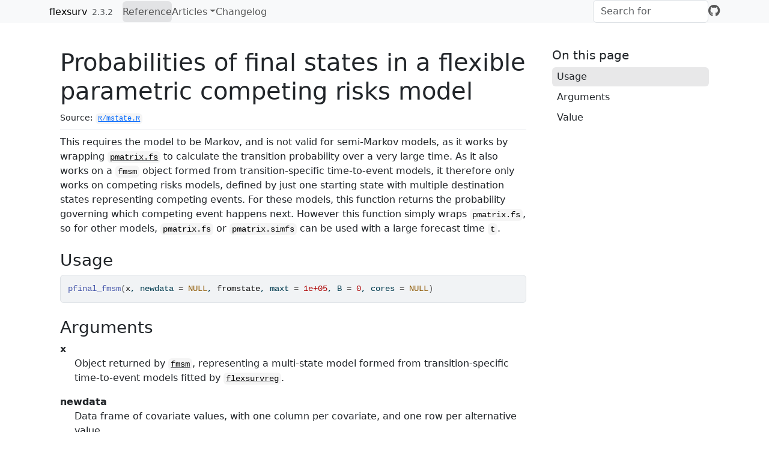

--- FILE ---
content_type: text/html; charset=utf-8
request_url: http://chjackson.github.io/flexsurv/reference/pfinal_fmsm.html
body_size: 2770
content:
<!DOCTYPE html>
<!-- Generated by pkgdown: do not edit by hand --><html lang="en"><head><meta http-equiv="Content-Type" content="text/html; charset=UTF-8"><meta charset="utf-8"><meta http-equiv="X-UA-Compatible" content="IE=edge"><meta name="viewport" content="width=device-width, initial-scale=1, shrink-to-fit=no"><title>Probabilities of final states in a flexible parametric competing risks model — pfinal_fmsm • flexsurv</title><script src="../deps/jquery-3.6.0/jquery-3.6.0.min.js"></script><meta name="viewport" content="width=device-width, initial-scale=1, shrink-to-fit=no"><link href="../deps/bootstrap-5.3.1/bootstrap.min.css" rel="stylesheet"><script src="../deps/bootstrap-5.3.1/bootstrap.bundle.min.js"></script><link href="../deps/font-awesome-6.5.2/css/all.min.css" rel="stylesheet"><link href="../deps/font-awesome-6.5.2/css/v4-shims.min.css" rel="stylesheet"><script src="../deps/headroom-0.11.0/headroom.min.js"></script><script src="../deps/headroom-0.11.0/jQuery.headroom.min.js"></script><script src="../deps/bootstrap-toc-1.0.1/bootstrap-toc.min.js"></script><script src="../deps/clipboard.js-2.0.11/clipboard.min.js"></script><script src="../deps/search-1.0.0/autocomplete.jquery.min.js"></script><script src="../deps/search-1.0.0/fuse.min.js"></script><script src="../deps/search-1.0.0/mark.min.js"></script><!-- pkgdown --><script src="../pkgdown.js"></script><meta property="og:title" content="Probabilities of final states in a flexible parametric competing risks model — pfinal_fmsm"><meta name="description" content="This requires the model to be Markov, and is not valid for semi-Markov
models, as it works by wrapping pmatrix.fs to calculate the
transition probability over a very large time.    As it also works on a
fmsm object formed from transition-specific time-to-event models,
it therefore only works on competing risks models, defined by just one starting
state with multiple destination states representing competing events.
For these models, this function returns the probability governing which
competing event happens next.   However this function simply wraps pmatrix.fs,
so for other models, pmatrix.fs or pmatrix.simfs can be used with a
large forecast time t."><meta property="og:description" content="This requires the model to be Markov, and is not valid for semi-Markov
models, as it works by wrapping pmatrix.fs to calculate the
transition probability over a very large time.    As it also works on a
fmsm object formed from transition-specific time-to-event models,
it therefore only works on competing risks models, defined by just one starting
state with multiple destination states representing competing events.
For these models, this function returns the probability governing which
competing event happens next.   However this function simply wraps pmatrix.fs,
so for other models, pmatrix.fs or pmatrix.simfs can be used with a
large forecast time t."></head><body>
    <a href="#main" class="visually-hidden-focusable">Skip to contents</a>


    <nav class="navbar navbar-expand-lg fixed-top bg-light" data-bs-theme="light" aria-label="Site navigation"><div class="container">

    <a class="navbar-brand me-2" href="../index.html">flexsurv</a>

    <small class="nav-text text-muted me-auto" data-bs-toggle="tooltip" data-bs-placement="bottom" title="">2.3.2</small>


    <button class="navbar-toggler" type="button" data-bs-toggle="collapse" data-bs-target="#navbar" aria-controls="navbar" aria-expanded="false" aria-label="Toggle navigation">
      <span class="navbar-toggler-icon"></span>
    </button>

    <div id="navbar" class="collapse navbar-collapse ms-3">
      <ul class="navbar-nav me-auto"><li class="active nav-item"><a class="nav-link" href="../reference/index.html">Reference</a></li>
<li class="nav-item dropdown">
  <button class="nav-link dropdown-toggle" type="button" id="dropdown-articles" data-bs-toggle="dropdown" aria-expanded="false" aria-haspopup="true">Articles</button>
  <ul class="dropdown-menu" aria-labelledby="dropdown-articles"><li><a class="dropdown-item" href="../articles/pdf.html">flexsurv PDF vignettes</a></li>
    <li><a class="dropdown-item" href="../articles/standsurv.html">Calculating standardized survival measures in flexsurv</a></li>
  </ul></li>
<li class="nav-item"><a class="nav-link" href="../news/index.html">Changelog</a></li>
      </ul><ul class="navbar-nav"><li class="nav-item"><form class="form-inline" role="search">
 <input class="form-control" type="search" name="search-input" id="search-input" autocomplete="off" aria-label="Search site" placeholder="Search for" data-search-index="../search.json"></form></li>
<li class="nav-item"><a class="external-link nav-link" href="https://github.com/chjackson/flexsurv/" aria-label="GitHub"><span class="fa fab fa-github fa-lg"></span></a></li>
      </ul></div>


  </div>
</nav><div class="container template-reference-topic">
<div class="row">
  <main id="main" class="col-md-9"><div class="page-header">

      <h1>Probabilities of final states in a flexible parametric competing risks model</h1>
      <small class="dont-index">Source: <a href="https://github.com/chjackson/flexsurv/blob/HEAD/R/mstate.R" class="external-link"><code>R/mstate.R</code></a></small>
      <div class="d-none name"><code>pfinal_fmsm.Rd</code></div>
    </div>

    <div class="ref-description section level2">
    <p>This requires the model to be Markov, and is not valid for semi-Markov
models, as it works by wrapping <code><a href="pmatrix.fs.html">pmatrix.fs</a></code> to calculate the
transition probability over a very large time.    As it also works on a
<code>fmsm</code> object formed from transition-specific time-to-event models,
it therefore only works on competing risks models, defined by just one starting
state with multiple destination states representing competing events.
For these models, this function returns the probability governing which
competing event happens next.   However this function simply wraps <code>pmatrix.fs</code>,
so for other models, <code>pmatrix.fs</code> or <code>pmatrix.simfs</code> can be used with a
large forecast time <code>t</code>.</p>
    </div>

    <div class="section level2">
    <h2 id="ref-usage">Usage<a class="anchor" aria-label="anchor" href="#ref-usage"></a></h2>
    <div class="sourceCode"><pre class="sourceCode r"><code><span><span class="fu">pfinal_fmsm</span><span class="op">(</span><span class="va">x</span>, newdata <span class="op">=</span> <span class="cn">NULL</span>, <span class="va">fromstate</span>, maxt <span class="op">=</span> <span class="fl">1e+05</span>, B <span class="op">=</span> <span class="fl">0</span>, cores <span class="op">=</span> <span class="cn">NULL</span><span class="op">)</span></span></code></pre></div>
    </div>

    <div class="section level2">
    <h2 id="arguments">Arguments<a class="anchor" aria-label="anchor" href="#arguments"></a></h2>


<dl><dt id="arg-x">x<a class="anchor" aria-label="anchor" href="#arg-x"></a></dt>
<dd><p>Object returned by <code><a href="fmsm.html">fmsm</a></code>, representing a multi-state
model formed from transition-specific time-to-event models fitted by
<code><a href="flexsurvreg.html">flexsurvreg</a></code>.</p></dd>


<dt id="arg-newdata">newdata<a class="anchor" aria-label="anchor" href="#arg-newdata"></a></dt>
<dd><p>Data frame of covariate values, with one column per
covariate, and one row per alternative value.</p></dd>


<dt id="arg-fromstate">fromstate<a class="anchor" aria-label="anchor" href="#arg-fromstate"></a></dt>
<dd><p>State from which to calculate the transition probability
state.  This should refer to the name of a row of the transition matrix
<code>attr(x,trans)</code>.</p></dd>


<dt id="arg-maxt">maxt<a class="anchor" aria-label="anchor" href="#arg-maxt"></a></dt>
<dd><p>Large time to use for forecasting final state probabilities.
The transition probability from zero to this time is used.  Note
<code>Inf</code> will not work. The default is <code>100000</code>.</p></dd>


<dt id="arg-b">B<a class="anchor" aria-label="anchor" href="#arg-b"></a></dt>
<dd><p>Number of simulations to use to calculate 95% confidence intervals
based on the asymptotic normal distribution of the basic parameter
estimates. If <code>B=0</code> then no intervals are calculated.</p></dd>


<dt id="arg-cores">cores<a class="anchor" aria-label="anchor" href="#arg-cores"></a></dt>
<dd><p>Number of processor cores to use.  If <code>NULL</code> (the default)
then a single core is used.</p></dd>

</dl></div>
    <div class="section level2">
    <h2 id="value">Value<a class="anchor" aria-label="anchor" href="#value"></a></h2>
    <p>A data frame with one row per covariate value and destination state,
  giving the state in column <code>state</code>, and probability in column
  <code>val</code>. Additional columns <code>lower</code> and <code>upper</code> for the
  confidence limits are returned if <code>B=0</code>.</p>
    </div>

  </main><aside class="col-md-3"><nav id="toc" aria-label="Table of contents"><h2>On this page</h2>
    </nav></aside></div>


    <footer><div class="pkgdown-footer-left">
  <p>Developed by Christopher Jackson.</p>
</div>

<div class="pkgdown-footer-right">
  <p>Site built with <a href="https://pkgdown.r-lib.org/" class="external-link">pkgdown</a> 2.1.3.</p>
</div>

    </footer></div>





  </body></html>

